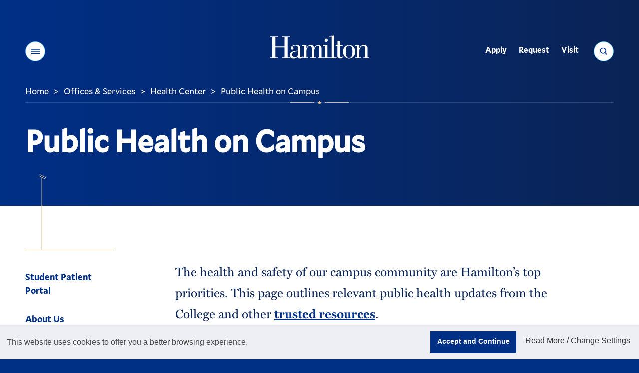

--- FILE ---
content_type: text/css
request_url: https://my.hamilton.edu/sitemanager/css/modules/navigation.css
body_size: -71
content:
ul.sub_nav_list .inactive {
    display: none;
}

--- FILE ---
content_type: text/css
request_url: https://my.hamilton.edu/sitemanager/css/modules/faqprint.css
body_size: 3
content:
@media print{
	.accordion .accordion_item_content   {
		display: block !important;
		visibility: visible !important;
	}
}

--- FILE ---
content_type: application/javascript
request_url: https://my.hamilton.edu/sitemanager/scripts/modules/site_contact.js
body_size: 181
content:
$(document).ready(function() {
    var contact_skip_html = '<p class="contact_skip"><span class="contact_skip_label">Skip down to:</span> <a class="contact_skip_link" href="#site_contact">Contact Information</a></p>';
    $('.horizontal_nav .sub_nav_body_inner').each(function() {
        if ($(this).find('.contact_skip').length == 0) {
            $(this).append(contact_skip_html);
        }
    });
    $('.site_mod_nav_standard nav.sub_nav .sub_nav_body_inner').each(function() {
        if ($(this).data('skip-link-hidden') != '1') {
            $(this).append(contact_skip_html);
        }
        
    });
}); 